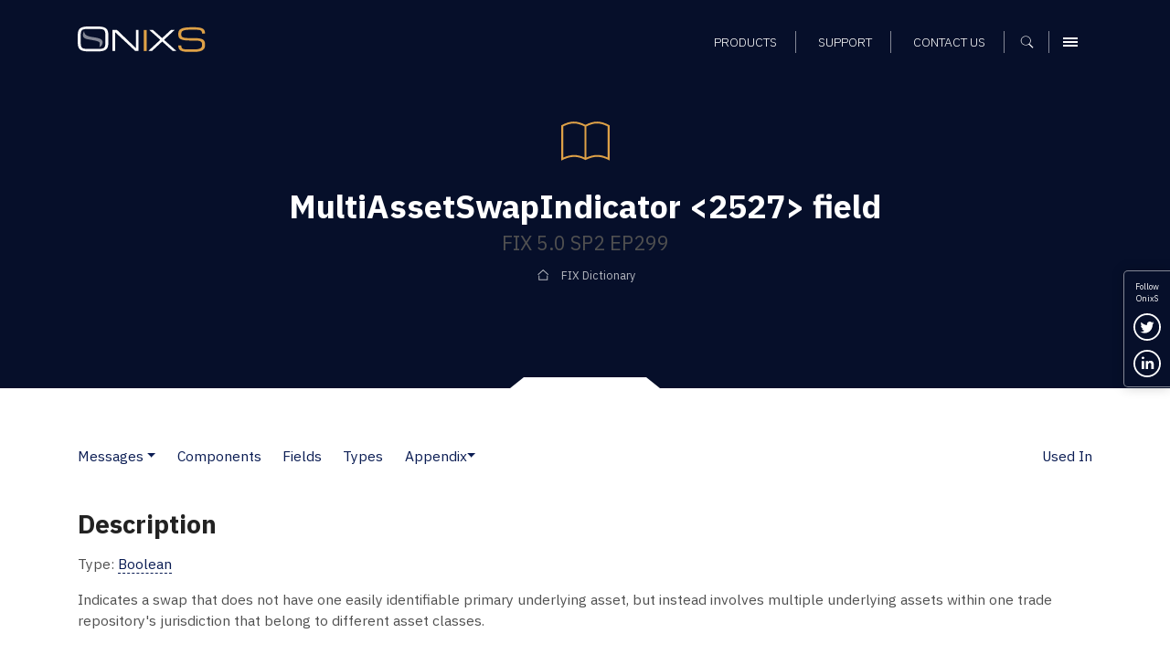

--- FILE ---
content_type: text/html; charset=UTF-8
request_url: https://www.onixs.biz/fix-dictionary/latest/tagnum_2527.html
body_size: 7878
content:
<!doctype html><html lang="en"><head>
    <meta charset="utf-8">
    

    <title>FIX 5.0 SP2 EP299: MultiAssetSwapIndicator &lt;2527&gt; field – FIX Dictionary – Onix Solutions</title>

    <!-- Favicons and touch icons -->
    <link rel="apple-touch-icon" sizes="144x144" href="https://www.onixs.biz/hubfs/SIC_website_2020/images/favicons/apple-touch-icon-144x144.png">
    <link rel="apple-touch-icon" sizes="114x114" href="https://www.onixs.biz/hubfs/SIC_website_2020/images/favicons/apple-touch-icon-114x114.png">
    <link rel="apple-touch-icon" sizes="57x57" href="https://www.onixs.biz/hubfs/SIC_website_2020/images/favicons/apple-touch-icon-57x57.png">
    <link rel="apple-touch-icon" sizes="72x72" href="https://www.onixs.biz/hubfs/SIC_website_2020/images/favicons/apple-touch-icon-72x72.png">
    
    <link rel="shortcut icon" href="https://www.onixs.biz/hubfs/SIC_website_2020/images/favicons/apple-touch-icon-57x57.png">
    

    <meta name="msapplication-TileColor" content="#ffffff">
    <meta name="msapplication-TileImage" content="https://f.hubspotusercontent20.net/hubfs/2054176/SIC_website_2020/images/favicons/apple-touch-icon-310x310.png">
    <meta name="msapplication-square70x70logo" content="https://f.hubspotusercontent20.net/hubfs/2054176/SIC_website_2020/images/favicons/apple-touch-icon-72x72.png">
    <meta name="msapplication-square150x150logo" content="https://f.hubspotusercontent20.net/hubfs/2054176/SIC_website_2020/images/favicons/apple-touch-icon-152x152.png">
    <meta name="msapplication-square310x310logo" content="https://f.hubspotusercontent20.net/hubfs/2054176/SIC_website_2020/images/favicons/apple-touch-icon-310x310.png">

    <meta name="viewport" content="width=device-width, initial-scale=1">

    
    <meta property="og:description" content="
<meta name=&quot;description&quot; content=&quot;MultiAssetSwapIndicator&amp;lt;2527&amp;gt; field &amp;ndash; FIX 5.0 SP2 EP299, FIX protocol version FIX 5.0 SP2 EP299&quot; /> <meta name=&quot;keywords&quot; content=&quot;field, MultiAssetSwapIndicator, TagNum=2527, FIX 5.0 SP2 EP299, FIX Protocol, FIX dictionary&quot; />
">
    <meta property="og:title" content="FIX 5.0 SP2 EP299: MultiAssetSwapIndicator &amp;lt;2527&amp;gt; field &amp;ndash; FIX Dictionary &amp;ndash; Onix Solutions">
    <meta name="twitter:description" content="
<meta name=&quot;description&quot; content=&quot;MultiAssetSwapIndicator&amp;lt;2527&amp;gt; field &amp;ndash; FIX 5.0 SP2 EP299, FIX protocol version FIX 5.0 SP2 EP299&quot; /> <meta name=&quot;keywords&quot; content=&quot;field, MultiAssetSwapIndicator, TagNum=2527, FIX 5.0 SP2 EP299, FIX Protocol, FIX dictionary&quot; />
">
    <meta name="twitter:title" content="FIX 5.0 SP2 EP299: MultiAssetSwapIndicator &amp;lt;2527&amp;gt; field &amp;ndash; FIX Dictionary &amp;ndash; Onix Solutions">

    

    
    <style>
a.cta_button{-moz-box-sizing:content-box !important;-webkit-box-sizing:content-box !important;box-sizing:content-box !important;vertical-align:middle}.hs-breadcrumb-menu{list-style-type:none;margin:0px 0px 0px 0px;padding:0px 0px 0px 0px}.hs-breadcrumb-menu-item{float:left;padding:10px 0px 10px 10px}.hs-breadcrumb-menu-divider:before{content:'›';padding-left:10px}.hs-featured-image-link{border:0}.hs-featured-image{float:right;margin:0 0 20px 20px;max-width:50%}@media (max-width: 568px){.hs-featured-image{float:none;margin:0;width:100%;max-width:100%}}.hs-screen-reader-text{clip:rect(1px, 1px, 1px, 1px);height:1px;overflow:hidden;position:absolute !important;width:1px}
</style>

<link rel="stylesheet" href="https://www.onixs.biz/hubfs/hub_generated/module_assets/1/25810000213/1741524385500/module_Header.min.css">
<link rel="stylesheet" href="https://www.onixs.biz/hubfs/hub_generated/module_assets/1/25810052395/1749809478749/module_Footer.min.css">
<link rel="stylesheet" href="https://www.onixs.biz/hubfs/hub_generated/module_assets/1/25809875201/1741524379329/module_Offcanvas_Navigation.min.css">
<link rel="stylesheet" href="https://www.onixs.biz/hubfs/hub_generated/module_assets/1/25809939682/1741524383194/module_Search_-_Full-Screen.min.css">
    

    
<!--  Added by GoogleTagManager integration -->
<script>
var _hsp = window._hsp = window._hsp || [];
window.dataLayer = window.dataLayer || [];
function gtag(){dataLayer.push(arguments);}

var useGoogleConsentModeV2 = true;
var waitForUpdateMillis = 1000;



var hsLoadGtm = function loadGtm() {
    if(window._hsGtmLoadOnce) {
      return;
    }

    if (useGoogleConsentModeV2) {

      gtag('set','developer_id.dZTQ1Zm',true);

      gtag('consent', 'default', {
      'ad_storage': 'denied',
      'analytics_storage': 'denied',
      'ad_user_data': 'denied',
      'ad_personalization': 'denied',
      'wait_for_update': waitForUpdateMillis
      });

      _hsp.push(['useGoogleConsentModeV2'])
    }

    (function(w,d,s,l,i){w[l]=w[l]||[];w[l].push({'gtm.start':
    new Date().getTime(),event:'gtm.js'});var f=d.getElementsByTagName(s)[0],
    j=d.createElement(s),dl=l!='dataLayer'?'&l='+l:'';j.async=true;j.src=
    'https://www.googletagmanager.com/gtm.js?id='+i+dl;f.parentNode.insertBefore(j,f);
    })(window,document,'script','dataLayer','GTM-K6HSTSD');

    window._hsGtmLoadOnce = true;
};

_hsp.push(['addPrivacyConsentListener', function(consent){
  if(consent.allowed || (consent.categories && consent.categories.analytics)){
    hsLoadGtm();
  }
}]);

</script>

<!-- /Added by GoogleTagManager integration -->

    <link rel="canonical" href="https://www.onixs.biz/fix-dictionary/5.0.sp2.ep299/tagnum_2527.html">

<!-- Global site tag (gtag.js) - Google Analytics -->
<script async src="https://www.googletagmanager.com/gtag/js?id=UA-7977376-1"></script>

<script>
  window.dataLayer = window.dataLayer || [];
  function gtag(){dataLayer.push(arguments);}
  gtag('js', new Date());
  
  // analytics
  gtag('config', 'UA-7977376-1');
  
</script>
<meta property="og:url" content="https://www.onixs.biz/fix-dictionary/5.0.sp2.ep299/tagnum_2527.html">
<meta name="twitter:card" content="summary">







    <!-- Bootstrap v4.3.1 CSS -->
    <link rel="stylesheet" href="https://stackpath.bootstrapcdn.com/bootstrap/4.3.1/css/bootstrap.min.css" integrity="sha384-ggOyR0iXCbMQv3Xipma34MD+dH/1fQ784/j6cY/iJTQUOhcWr7x9JvoRxT2MZw1T" crossorigin="anonymous">
    <link rel="stylesheet" href="https://www.onixs.biz/hubfs/SIC_website_2020/css/fix-dictionary/theme.bootstrap_4.min.css">

    <!-- Custom CSS -->
    <link rel="stylesheet" href="https://www.onixs.biz/hubfs/hub_generated/template_assets/1/25809953253/1741525475719/template_styles.min.css">

    <!-- Fix Dictionary CSS - Author: Alex Turbov -->
    <link rel="stylesheet" href="https://www.onixs.biz/hubfs/SIC_website_2020/css/fix-dictionary/fix-dictionary.css">

    <!-- RSS feed -->
    <link rel="alternative" href="http://www.rssmix.com/u/11685744/rss.xml" title="Subscribe to the OnixS RSS feed" type="application/rss+xml">

<meta name="generator" content="HubSpot"></head>

<body>
<!--  Added by GoogleTagManager integration -->
<noscript><iframe src="https://www.googletagmanager.com/ns.html?id=GTM-K6HSTSD" height="0" width="0" style="display:none;visibility:hidden"></iframe></noscript>

<!-- /Added by GoogleTagManager integration -->

    <div class="row-offcanvas row-offcanvas-right">
        <div class="canvas">

            <a href="#" title="Close navigation" class="page-mask"></a>

            <div class="wrapper">

                <!-- Header -->
                <header class="header-container fixed-top clearfix">

    <!-- Header -->
    <div class="container">

        <div class="row ">

            <div class="col-6 col-md-3 col-lg-4 align-self-center">

                <!-- Branding and homepage link -->
                <a href="https://www.onixs.biz/" title="OnixS - homepage" class="navbar-brand d-block">
                    <span class="text-hide">OnixS</span>
                </a>

            </div>

            <div class="col-6 col-md-9 col-lg-8 d-flex align-self-center justify-content-end text-right">

                <nav class="col-12 text-right align-self-end">

                    <!-- Navigation -->
                    <div id="hs_menu_wrapper_module_157970816417593_" class="hs-menu-wrapper active-branch flyouts hs-menu-flow-horizontal" role="navigation" data-sitemap-name="default" data-menu-id="25865391656" aria-label="Navigation Menu">
 <ul role="menu">
  <li class="hs-menu-item hs-menu-depth-1" role="none"><a href="https://www.onixs.biz/products.html" role="menuitem">Products</a></li>
  <li class="hs-menu-item hs-menu-depth-1" role="none"><a href="https://www.onixs.biz/support.html" role="menuitem">Support</a></li>
  <li class="hs-menu-item hs-menu-depth-1" role="none"><a href="https://www.onixs.biz/contact-us" role="menuitem">Contact us</a></li>
 </ul>
</div>

                    <!--  Cart -->
                    <div class="header_cart_sec" style="display:none;">
                        <a href="https://www.onixs.biz/download-selections.html">
                            <svg width="15" height="15" viewbox="0 0 15 15" fill="none" xmlns="http://www.w3.org/2000/svg">
                                <path fill-rule="evenodd" clip-rule="evenodd" d="M1.86714 10.2688V11.2957C1.30703 11.4824 0.933618 11.9491 0.933618 12.6026C0.933618 13.3494 1.58709 14.0029 2.33391 14.0029C3.08073 14.0029 3.7342 13.3494 3.7342 12.6026V11.2023H10.7357C9.98883 11.2023 9.33536 11.8558 9.33536 12.6026C9.33536 13.3494 9.98883 14.0029 10.7357 14.0029C11.4825 14.0029 12.1359 13.3494 12.1359 12.6026V11.2023L10.9224 8.77515L12.8828 0.933527H14.9365V0H12.1359L11.4825 2.80058H9.05991e-05L1.49373 8.40174L10.0822 9.24192L10.6423 10.2688H1.86714ZM1.21368 3.73411H11.2024L10.0822 8.30839L2.24056 7.46822L1.21368 3.73411Z" fill="white" />
                            </svg>
                            <span id="cartsize"></span>
                        </a>
                    </div>

                    <!-- Search -->
                    <button class="search-trigger d-inline-block" aria-label="Show search">
                        <span class="text-hide">Search</span>
                    </button>

                    <!-- Offcanvas Menu trigger -->
                    <button type="button" class="navbar-toggler navbar-toggler-header d-inline-block" data-toggle="offcanvas" data-target="#myNavmenu" data-canvas="body">
                        <span class="sr-only">Menu</span>
                        <span class="icon-bar"></span>
                        <span class="icon-bar"></span>
                        <span class="icon-bar"></span>
                    </button>

                </nav>

            </div>

        </div>

    </div>

</header>
 


                <div class="content">
                    <!-- Page header -->
                    <section class="page-header page-header-short page-header-background notch-bottom-inset-white">
                        <div class="container">
                            <div class="row justify-content-start align-items-center">
                                <div class="col-12 col-md-10 col-lg-9 ml-auto mr-auto text-center">

                                    <img src="https://www.onixs.biz/hubfs/SIC_website_2020/images/interface/img-icon-book.svg" alt="Dictionary icon" height="75" width="75" class="mb-3">

                                    <h1><span id="hs_cos_wrapper_h1_heading" class="hs_cos_wrapper hs_cos_wrapper_widget hs_cos_wrapper_type_rich_text" style="" data-hs-cos-general-type="widget" data-hs-cos-type="rich_text">MultiAssetSwapIndicator &lt;2527&gt; field</span></h1>
                                    <h2><span id="hs_cos_wrapper_h2_heading" class="hs_cos_wrapper hs_cos_wrapper_widget hs_cos_wrapper_type_rich_text" style="" data-hs-cos-general-type="widget" data-hs-cos-type="rich_text">FIX 5.0 SP2 EP299</span></h2>

                                    <div class="hs-breadcrumb-menu-wrapper" role="navigation">
                                        <ul class="hs-breadcrumb-menu">
                                            <li class="hs-breadcrumb-menu-item first-crumb">
                                                <a href="/fix-dictionary.html" class="hs-breadcrumb-label">FIX Dictionary</a>
                                            </li>
                                        </ul>
                                    </div>

                                </div>
                            </div>
                        </div>
                    </section>

                    <section class="rich-text-module fix-dictionary">
                        <div class="container">
                            <nav class="d-flex navbar navbar-expand-lg navbar-light px-0 pb-4 white">
    <button class="navbar-toggler" type="button" data-toggle="collapse" data-target="#FIXPageTOC" aria-controls="FIXPageTOC" aria-expanded="false" aria-label="Toggle navigation">
        <span class="navbar-toggler-icon"></span>
    </button>
    <div class="collapse navbar-collapse" id="FIXPageTOC">
        <ul class="navbar-nav page-nav-links">
                <li class="nav-item dropdown pl-lg-0">
                        <a class="nav-link" href="messages.html">Messages</a>
                            <a class="dropdown-toggle dropdown-toggle-split" id="Messages" data-toggle="dropdown" href="#" role="button" aria-haspopup="true" aria-expanded="false"></a>
                        
                        <div class="dropdown-menu" aria-labelledby="Messages">
                            <a class="dropdown-item" href="messages.html">Messages</a>
                                <a class="dropdown-item" href="msgs_by_category.html">Messages by Category</a>
                                
                        </div>
                    </li>
                <li class="nav-item"><a class="nav-link" href="components.html">Components</a></li>
                <li class="nav-item"><a class="nav-link" href="fields.html">Fields</a></li>
                <li class="nav-item"><a class="nav-link" href="index.html">Types</a></li>
                <li class="nav-item dropdown">
                        
                            <a class="nav-link dropdown-toggle dropdown-toggle-split" id="Appendix" data-toggle="dropdown" href="#" role="button" aria-haspopup="true" aria-expanded="false">Appendix</a>
                        <div class="dropdown-menu" aria-labelledby="Appendix">
                            <a class="dropdown-item" href="app_6_a.html">Appendix 6-A</a>
                                <a class="dropdown-item" href="app_6_b.html">Appendix 6-B</a>
                                <a class="dropdown-item" href="app_6_c.html">Appendix 6-C</a>
                                <a class="dropdown-item" href="app_6_d.html">Appendix 6-D</a>
                                <a class="dropdown-item" href="app_6_e.html">Appendix 6-E</a>
                                <a class="dropdown-item" href="app_6_f.html">Appendix 6-F</a>
                                <a class="dropdown-item" href="app_6_g.html">Appendix 6-G</a>
                                <a class="dropdown-item" href="app_6_h.html">Appendix 6-H</a>
                                <div class="dropdown-divider"></div>
                                <a class="dropdown-item" href="app_d.html">Appendix D</a>
                                <a class="dropdown-item" href="app_e.html">Appendix E</a>
                                <a class="dropdown-item" href="app_f.html">Appendix F</a>
                                <a class="dropdown-item" href="app_g.html">Appendix G</a>
                                <div class="dropdown-divider"></div>
                                <a class="dropdown-item" href="glossary.html">Glossary</a>
                                
                        </div>
                    </li>
        </ul>
        
    
        <div class="dropdown-divider"></div>
        <ul class="navbar-nav ml-auto mt-2 mt-lg-0 page-nav-links">
            <li class="nav-item">
                <a class="nav-link" href="#UsedIn" role="button">Used In</a>
            </li>
        </ul>
    

    </div>
</nav>


<div class="row">
    <div class="col-12">
        
            <h3 id="Description">Description</h3>
        
        
<div class="row">
    <div class="col-12">
        <p>
            Type: <a href="index.html#Boolean">Boolean</a>
        </p>
    </div>
</div>


        
            <p>
    Indicates a swap that does not have one easily identifiable primary underlying asset, but instead involves multiple
    underlying assets within one trade repository's jurisdiction that belong to different asset classes.
</p>
        

        
    
    
        <h3 id="UsedIn">Used In</h3>
        <ul>
            
                <li>
                    
                    <a href="msgType_AE_6569.html">TradeCaptureReport &lt;AE&gt;</a>
                    
                </li>
            
        </ul>
    


    </div>
</div>

                        </div>
                    </section>

                    <div class="footer-push"></div>

                </div><!-- /.content -->

                <!-- Social links -->
          <ul class="d-none d-sm-block social-icons social-icons--vertical bg-primary">

            <li>
              Follow <br>OnixS
            </li>
          
            <li>

              <a href="https://twitter.com/onixsbiz" title="Follow us on Twitter" rel="noopener" target="_blank" class="twitter-link">
                <span class="sr-only">Follow us on Twitter</span>
              </a>

            </li>

            <li>

              <a href="https://www.linkedin.com/company/onix-solutions/" title="Connect with us on LinkedIn" rel="noopener" target="_blank" class="linkedin-link">
                <span class="sr-only">Connect with us on LinkedIn</span>
              </a>

            </li>

            <!--<li>

              <a href="http://rssmixer.com/feed/onixs.xml" title="Subscribe to our RSS feed" rel="noopener" target="_blank" class="rss-link">
                <span class="sr-only">Subscribe to our RSS feed</span>
              </a>

            </li>-->

          </ul>

                <!-- Footer -->
                <footer class="footer bg-primary">
  
  <div class="container pt-3 pb-3">
    
    <div class="row pt-5 mb-5">
      
      <div class="col-5">

        <a class="footer-brand" href="https://www.onixs.biz/" title="OnixS - homepage">
          <span class="text-hide">OnixS</span>
        </a>

      </div>
      
      <div class="col-7 text-right">
        
        <ul class="social-icons">
          
          <li>
            
            <a href="https://twitter.com/onixsbiz" title="Follow us on Twitter" rel="nojsener" target="_blank" class="twitter-link">
              <span class="sr-only">Follow us on Twitter</span>
            </a>
            
          </li>
          
          <li>
            
            <a href="https://www.linkedin.com/company/onix-solutions/" title="Connect with us on LinkedIn" rel="noopener" target="_blank" class="linkedin-link">
              <span class="sr-only">Connect with us on LinkedIn</span>
            </a>

          </li>

        </ul>

      </div>
          
    </div>
    
    <div class="row footer_navigation" role="navigation">
      
      <div class="col-12 col-md-12 col-lg-5 col-xl-6">
        
        <div class="row h-100">
          
          <div class="col-12 col-lg-6">
            
            <div class="row">
              
              <div class="col-6 col-lg-12 mb-4">
                
                <h6>Telephone UK</h6>

                <a href="tel:+44-20-7117-0111" title="Call us on +44 20 7117 0111" rel="noopener" target="_blank">
                  +44 20 7117 0111
                </a>

              </div>
              
              <div class="col-6 col-lg-12 mb-4">
                
                <h6>Telephone US</h6>

                <a href="tel:+1-312-999-6040" title="Call us on +1 312 999 6040" rel="noopener" target="_blank">
                  +1 312 999 6040
                </a>

              </div>

            </div>
            
          </div>

          <div class="col-12 col-lg-6">
            
            <div class="row">
              
              <div class="col-6 col-lg-12 mb-4">
                
                <h6>Sales Support</h6>

                <a href="mailto:sales@onixs.biz" title="Email us at sales@onixs.biz" rel="noopener" target="_blank">
                  sales@onixs.biz
                </a>

              </div>
              
              <div class="col-6 col-lg-12 mb-4">
                
                <h6>Technical Support</h6>

                <a href="mailto:support@onixs.biz" title="Email us at support@onixs.biz" rel="noopener" target="_blank">
                  support@onixs.biz
                </a>

              </div>
              
              <div class="col-6 col-lg-12 mb-4">
                
                <a href="https://www.onixs.biz/support.html" title="Support" class="btn-small-chevron">
                  Support
                </a>

              </div>

            </div>
            
          </div>

        </div>
        
      </div>
      
      <div class="col-12 col-md-12 col-lg-7 col-xl-6 mb-lg-4">
        
        <div class="row">
          
          <div class="col d-none d-lg-inline-block">
            <div class="footer-menu-wrapper">
              <div id="hs_menu_wrapper_module_157970814481491_" class="hs-menu-wrapper active-branch no-flyouts hs-menu-flow-vertical" role="navigation" data-sitemap-name="default" data-menu-id="25819283727" aria-label="Navigation Menu">
 <ul role="menu">
  <li class="hs-menu-item hs-menu-depth-1 hs-item-has-children" role="none"><a href="https://www.onixs.biz/products.html" aria-haspopup="true" aria-expanded="false" role="menuitem">Products</a>
   <ul role="menu" class="hs-menu-children-wrapper">
    <li class="hs-menu-item hs-menu-depth-2" role="none"><a href="https://www.onixs.biz/directconnect.html" role="menuitem">OnixS directConnect</a></li>
    <li class="hs-menu-item hs-menu-depth-2" role="none"><a href="https://www.onixs.biz/fix-engine.html" role="menuitem">FIX Engine</a></li>
    <li class="hs-menu-item hs-menu-depth-2" role="none"><a href="https://www.onixs.biz/fix-protocol-dictionary-tools.html" role="menuitem">FIX Protocol Tools</a></li>
   </ul></li>
 </ul>
</div>
            </div>
          </div>

          <div class="col d-none d-lg-inline-block">
            <div class="footer-menu-wrapper">
              <div id="hs_menu_wrapper_module_157970814481491_" class="hs-menu-wrapper active-branch no-flyouts hs-menu-flow-vertical" role="navigation" data-sitemap-name="default" data-menu-id="25819283742" aria-label="Navigation Menu">
 <ul role="menu">
  <li class="hs-menu-item hs-menu-depth-1" role="none"><a href="https://www.onixs.biz/about.html" role="menuitem">About OnixS</a></li>
  <li class="hs-menu-item hs-menu-depth-1" role="none"><a href="https://www.onixs.biz/insights" role="menuitem">Insights</a></li>
  <li class="hs-menu-item hs-menu-depth-1" role="none"><a href="https://www.onixs.biz/contact-us" role="menuitem">Contact us</a></li>
 </ul>
</div>
            </div>
          </div>

          <div class="col d-none d-lg-inline-block">
            <div class="footer-menu-wrapper">
              <div id="hs_menu_wrapper_module_157970814481491_" class="hs-menu-wrapper active-branch no-flyouts hs-menu-flow-vertical" role="navigation" data-sitemap-name="default" data-menu-id="25819353273" aria-label="Navigation Menu">
 <ul role="menu">
  <li class="hs-menu-item hs-menu-depth-1" role="none"><a href="https://www.onixs.biz/cookies-and-privacy.html" role="menuitem">Privacy</a></li>
  <li class="hs-menu-item hs-menu-depth-1" role="none"><a href="https://www.onixs.biz/sitemap.html" role="menuitem">Sitemap</a></li>
 </ul>
</div>
            </div>
          </div>
          
        </div>
        
      </div>
      
      
    </div>
    
    <div class="row">
      
      <div class="col-12">
        <p class="pb-1">Copyright © 2026 OnixS. All Rights Reserved.</p>
      </div>
      
    </div>
    
  </div>
    
</footer>

<div id="consent-popup" class="hidden">
  
  <div class="container">
    
    <div class="row py-4">
      
      <div class="col-12 col-md-8 col-lg-10 text-center text-md-left">

        <p class="mb-0"> 
          We track how people interact with our online web content and resources, and some of that tracking involves storing cookies on your device. By continuing to use our site you accept that you agree to this. For more details see our <a href="https://www.onixs.biz/cookies-and-privacy.html">Cookie usage, and Data Privacy and Protection Policies</a>.
        </p>
        
      </div>
      
      <div class="col-12 col-md-3 col-lg-2 text-center text-md-right">
        
        <p>
          <a href="#" id="accept" class="btn">Ok</a>
        </p>
        
      </div>
      
    </div>
    
  </div>

</div>

            </div><!-- /.wrapper -->

            <div class="sidebar-offcanvas">
                <div class="menu-offcanvas-container">
                    <!-- Offcanvas Navigation -->
                    <div class="sidebar-offcanvas">
  <div class="menu-offcanvas-container bg-primary">
    <div class="menu-upper">

      <div class="row">

        <div class="col">

          <a class="offcanvas-brand" href="https://www.onixs.biz/" title="OnixS - homepage">

            <span class="text-hide">OnixS</span>

          </a>

        </div>

        <div class="col">

          <button type="button" class="navbar-toggler" data-toggle="offcanvas" data-target="#myNavmenu" data-canvas="body">
            <span class="sr-only">Menu</span>
            <span class="icon-bar"></span>
            <span class="icon-bar"></span>
            <span class="icon-bar"></span>
          </button>

        </div>

      </div>

      <div class="row">

        <div class="col">

          <nav class="navbar navbar-dark clearfix">

            <div class="menu-main-menu-container">

              <div class="row pt-3">
                <div class="col-12 pb-4">
                 <div id="hs_menu_wrapper_module_157970791935981_" class="hs-menu-wrapper active-branch flyouts hs-menu-flow-horizontal" role="navigation" data-sitemap-name="default" data-menu-id="28091013952" aria-label="Navigation Menu">
 <ul role="menu">
  <li class="hs-menu-item hs-menu-depth-1 hs-item-has-children" role="none"><a href="javascript:;" aria-haspopup="true" aria-expanded="false" role="menuitem">Products</a>
   <ul role="menu" class="hs-menu-children-wrapper">
    <li class="hs-menu-item hs-menu-depth-2" role="none"><a href="https://www.onixs.biz/products.html" role="menuitem">Products Overview</a></li>
    <li class="hs-menu-item hs-menu-depth-2 hs-item-has-children" role="none"><a href="https://www.onixs.biz/directconnect.html" role="menuitem">directConnect</a>
     <ul role="menu" class="hs-menu-children-wrapper">
      <li class="hs-menu-item hs-menu-depth-3" role="none"><a href="https://www.onixs.biz/directconnect.html" role="menuitem">directConnect SDKs</a></li>
      <li class="hs-menu-item hs-menu-depth-3" role="none"><a href="https://www.onixs.biz/bloomberg-tsox.html" role="menuitem">Bloomberg TSOX</a></li>
      <li class="hs-menu-item hs-menu-depth-3" role="none"><a href="https://www.onixs.biz/cboe.html" role="menuitem">Cboe CFE</a></li>
      <li class="hs-menu-item hs-menu-depth-3" role="none"><a href="https://www.onixs.biz/cboe-europe.html" role="menuitem">Cboe EU</a></li>
      <li class="hs-menu-item hs-menu-depth-3" role="none"><a href="https://www.onixs.biz/cme.html" role="menuitem">CME Globex</a></li>
      <li class="hs-menu-item hs-menu-depth-3" role="none"><a href="https://www.onixs.biz/cme-brokertec.html" role="menuitem">CME BrokerTec</a></li>
      <li class="hs-menu-item hs-menu-depth-3" role="none"><a href="https://www.onixs.biz/cme-ebs.html" role="menuitem">CME EBS</a></li>
      <li class="hs-menu-item hs-menu-depth-3" role="none"><a href="https://www.onixs.biz/deutsche-borse-regulatory-reporting-hub-fix.html" role="menuitem">Deutsche Börse RRH</a></li>
      <li class="hs-menu-item hs-menu-depth-3" role="none"><a href="https://www.onixs.biz/ice-exchange.html" role="menuitem">ICE (Intercontinental Exchange)</a></li>
      <li class="hs-menu-item hs-menu-depth-3" role="none"><a href="https://www.onixs.biz/lme.html" role="menuitem">LME (London Metals Exchange)</a></li>
      <li class="hs-menu-item hs-menu-depth-3" role="none"><a href="https://www.onixs.biz/lse.html" role="menuitem">LSE (London Stock Exchange)</a></li>
      <li class="hs-menu-item hs-menu-depth-3" role="none"><a href="https://www.onixs.biz/mts.html" role="menuitem">MTS Markets</a></li>
      <li class="hs-menu-item hs-menu-depth-3" role="none"><a href="https://www.onixs.biz/nasdaq-nfi.html" role="menuitem">Nasdaq NFI</a></li>
      <li class="hs-menu-item hs-menu-depth-3" role="none"><a href="https://www.onixs.biz/nodal-exchange-fix-trade-capture.html" role="menuitem">Nodal Exchange</a></li>
      <li class="hs-menu-item hs-menu-depth-3" role="none"><a href="https://www.onixs.biz/tradecho.html" role="menuitem">TRADEcho</a></li>
      <li class="hs-menu-item hs-menu-depth-3" role="none"><a href="https://www.onixs.biz/tt-7x.html" role="menuitem">TT® 7x FIX</a></li>
      <li class="hs-menu-item hs-menu-depth-3" role="none"><a href="https://www.onixs.biz/tt.html" role="menuitem">TT® Platform</a></li>
      <li class="hs-menu-item hs-menu-depth-3" role="none"><a href="https://www.onixs.biz/turquoise-dropcopy.html" role="menuitem">Turquoise</a></li>
     </ul></li>
    <li class="hs-menu-item hs-menu-depth-2 hs-item-has-children" role="none"><a href="https://www.onixs.biz/fix-engine.html" role="menuitem">FIX Engine</a>
     <ul role="menu" class="hs-menu-children-wrapper">
      <li class="hs-menu-item hs-menu-depth-3" role="none"><a href="https://www.onixs.biz/fix-engine.html" role="menuitem">FIX Engine SDKs</a></li>
      <li class="hs-menu-item hs-menu-depth-3" role="none"><a href="https://www.onixs.biz/net-fix-engine.html" role="menuitem">.NET Core/.NET FIX Engine</a></li>
      <li class="hs-menu-item hs-menu-depth-3" role="none"><a href="https://www.onixs.biz/net-framework-fix-engine.html" role="menuitem">.NET Framework / C# FIX Engine</a></li>
      <li class="hs-menu-item hs-menu-depth-3" role="none"><a href="https://www.onixs.biz/cpp-fix-engine.html" role="menuitem">C++ FIX Engine</a></li>
      <li class="hs-menu-item hs-menu-depth-3" role="none"><a href="https://www.onixs.biz/java-fix-engine.html" role="menuitem">Java FIX Engine</a></li>
      <li class="hs-menu-item hs-menu-depth-3" role="none"><a href="https://www.onixs.biz/fix-fast-decoder-encoder.html" role="menuitem">FIX FAST Decoder and Encoder</a></li>
      <li class="hs-menu-item hs-menu-depth-3" role="none"><a href="https://www.onixs.biz/fix-fixml-converter.html" role="menuitem">FIX &lt;-&gt; FIXML Converter</a></li>
     </ul></li>
    <li class="hs-menu-item hs-menu-depth-2 hs-item-has-children" role="none"><a href="https://www.onixs.biz/fix-protocol-dictionary-tools.html" role="menuitem">FIX Protocol Reference &amp; Tools</a>
     <ul role="menu" class="hs-menu-children-wrapper">
      <li class="hs-menu-item hs-menu-depth-3" role="none"><a href="https://www.onixs.biz/fix-protocol-dictionary-tools.html" role="menuitem">Reference &amp; Tools Overview</a></li>
      <li class="hs-menu-item hs-menu-depth-3" role="none"><a href="https://www.onixs.biz/sbe-decoder-encoder.html" role="menuitem">SBE Decoder and Encoder</a></li>
      <li class="hs-menu-item hs-menu-depth-3" role="none"><a href="https://www.onixs.biz/fix-protocol.html" role="menuitem">FIX Protocol Overview</a></li>
      <li class="hs-menu-item hs-menu-depth-3" role="none"><a href="https://www.onixs.biz/fixp.html" role="menuitem">FIXP Overview</a></li>
      <li class="hs-menu-item hs-menu-depth-3" role="none"><a href="https://www.onixs.biz/fix-dictionary.html" role="menuitem">FIX Dictionary</a></li>
      <li class="hs-menu-item hs-menu-depth-3" role="none"><a href="https://www.onixs.biz/fix-analyser.html" role="menuitem">FIX Analyser</a></li>
     </ul></li>
   </ul></li>
  <li class="hs-menu-item hs-menu-depth-1" role="none"><a href="https://www.onixs.biz/about.html" role="menuitem">About OnixS</a></li>
  <li class="hs-menu-item hs-menu-depth-1" role="none"><a href="https://www.onixs.biz/insights" role="menuitem">Insights</a></li>
  <li class="hs-menu-item hs-menu-depth-1" role="none"><a href="https://www.onixs.biz/contact-us" role="menuitem">Contact us</a></li>
 </ul>
</div>
                </div>
              </div>

            </div>

          </nav>

        </div>

      </div>

    </div>

    <div class="menu-lower mt-auto">

      <div class="row">

        <div class="col">
          
          <hr>
          
          <nav class="navbar navbar-dark clearfix">

            <div class="menu-main-menu-container menu-main-menu-container-support">

              <div class="row">
                <div class="col-12 pb-4">
                 <div id="hs_menu_wrapper_module_157970791935981_" class="hs-menu-wrapper active-branch flyouts hs-menu-flow-horizontal" role="navigation" data-sitemap-name="default" data-menu-id="25865464974" aria-label="Navigation Menu">
 <ul role="menu">
  <li class="hs-menu-item hs-menu-depth-1" role="none"><a href="https://www.onixs.biz/support.html" role="menuitem">Support</a></li>
 </ul>
</div>
                </div>
              </div>

            </div>

          </nav>

          <hr>
          
          <nav class="navbar navbar-dark clearfix">

            <div class="menu-main-menu-container">

              <div class="row">
                <div class="col-12 pb-4">
                 <div id="hs_menu_wrapper_module_157970791935981_" class="hs-menu-wrapper active-branch flyouts hs-menu-flow-horizontal" role="navigation" data-sitemap-name="default" data-menu-id="25864979438" aria-label="Navigation Menu">
 <ul role="menu">
  <li class="hs-menu-item hs-menu-depth-1" role="none"><a href="https://www.onixs.biz/cookies-and-privacy.html" role="menuitem">Privacy</a></li>
  <li class="hs-menu-item hs-menu-depth-1" role="none"><a href="https://www.onixs.biz/sitemap.html" role="menuitem">Sitemap</a></li>
 </ul>
</div>
                </div>
              </div>

            </div>

          </nav>

        </div>

      </div>

    </div>
  </div>
</div>
                </div>
            </div>

        </div><!-- /.canvas -->
    </div>

    <!-- Full-screen search panel -->
    <div id="hs_cos_wrapper_module_157970822025798" class="hs_cos_wrapper hs_cos_wrapper_widget hs_cos_wrapper_type_module" style="" data-hs-cos-general-type="widget" data-hs-cos-type="module"><div class="full-screen-search">

            <div class="container">

              <div class="row">

                <div class="col-7 col-md-6 col-lg-4 align-self-start">

                  <!-- Branding and homepage link -->
                  <a href="https://www.onixs.biz/" title="OnixS - homepage" class="navbar-brand d-inline-block">
                    <span class="sr-only">OnixS</span>
                  </a>

                </div>

                <nav class="col-5 col-md-6 col-lg-8 text-right align-self-center">

                  <!-- Search -->
                  <button class="search-trigger d-inline-block" aria-label="Hide search">
                    <span class="text-hide">Close Search</span>
                  </button>

                </nav>

              </div>

              <div class="row align-items-center search-container">

                <div class="col-12 col-md-10 ml-md-auto mr-md-auto mb-5">

                  <h3 class="sr-only">Search the site</h3>

                  <form role="search" method="get" action="/hs-search-results" id="search-box" class="mb-5 searchbox">

                    <div class="row">

                      <div class="col-10 col-sm-10 col-md-10 col-xl-11">

                        <input type="text" name="term" autocomplete="off" aria-label="Search" placeholder="Search" class="searchbox-input">
                        <input type="hidden" name="type" value="SITE_PAGE">
                        <input type="hidden" name="type" value="BLOG_POST">
                        <input type="hidden" name="type" value="LISTING_PAGE">

                      </div>
                      
                      <div class="col-2 col-sm-2 col-md-2 col-xl-1">

                        <button type="submit" form="search-box" class="text-hide">Search</button>

                      </div>

                    </div>

                  </form>
                  
                  <!-- Google Custom Search Results -->
                  <span style="display:none;"></span>

                </div>

              </div>

            </div>

          </div></div>

    <!-- Standard footer includes -->
    <script src="/hs/hsstatic/jquery-libs/static-1.4/jquery/jquery-1.11.2.js"></script>
<script src="/hs/hsstatic/jquery-libs/static-1.4/jquery-migrate/jquery-migrate-1.2.1.js"></script>
<script>hsjQuery = window['jQuery'];</script>
<!-- HubSpot performance collection script -->
<script defer src="/hs/hsstatic/content-cwv-embed/static-1.1293/embed.js"></script>
<script>
var hsVars = hsVars || {}; hsVars['language'] = 'en';
</script>

<script src="/hs/hsstatic/cos-i18n/static-1.53/bundles/project.js"></script>
<script src="/hs/hsstatic/keyboard-accessible-menu-flyouts/static-1.17/bundles/project.js"></script>

<script src="https://www.onixs.biz/hubfs/hub_generated/template_assets/1/64139820294/1741525479552/template_cart_new.min.js"></script>
<script>
    console.log('upper 1');
    $(window).load(function() {

        console.log('upper');
        var OSValues = localStorage.getItem("finalValue");
   
        if(OSValues)
        { 
            var OSValues = OSValues.substring(1, OSValues.length-1);
            // todo - code to update hidden field selection
            //setTimeout(function(){  $("textarea[name='comments']").val(OSValues).change(); }, 2000);
            var finalValue_cart= JSON.parse(localStorage.getItem("finalValue"));

            $('#cartsize').html('');
            if(finalValue_cart.length>0)
            {
                $('#cartsize').html(finalValue_cart.length);
                $('#cartsize').show();
                $('.header_cart_sec').show();
                console.log('show');
            }
            else
            {
                $('#cartsize').hide();
                $('.header_cart_sec').hide();
                console.log('hide');
            }
        }
        else
        {
            $('.header_cart_sec').hide();
        }
    });
</script>

<script src="https://www.onixs.biz/hubfs/hub_generated/module_assets/1/25809875201/1741524379329/module_Offcanvas_Navigation.min.js"></script>
<script src="https://www.onixs.biz/hubfs/hub_generated/module_assets/1/25809939682/1741524383194/module_Search_-_Full-Screen.min.js"></script>

<!-- Start of HubSpot Analytics Code -->
<script type="text/javascript">
var _hsq = _hsq || [];
_hsq.push(["setContentType", "standard-page"]);
_hsq.push(["setCanonicalUrl", "https:\/\/www.onixs.biz\/fix-dictionary\/5.0.sp2.ep299\/tagnum_2527.html"]);
_hsq.push(["setPageId", "191907274810"]);
_hsq.push(["setContentMetadata", {
    "contentPageId": 191907274810,
    "legacyPageId": "191907274810",
    "contentFolderId": null,
    "contentGroupId": null,
    "abTestId": null,
    "languageVariantId": 191907274810,
    "languageCode": null,
    
    
}]);
</script>

<script type="text/javascript" id="hs-script-loader" async defer src="/hs/scriptloader/2054176.js"></script>
<!-- End of HubSpot Analytics Code -->


<script type="text/javascript">
var hsVars = {
    render_id: "4d5c71b5-641d-4e17-b9ae-b23e709f9d4b",
    ticks: 1767235179252,
    page_id: 191907274810,
    
    content_group_id: 0,
    portal_id: 2054176,
    app_hs_base_url: "https://app.hubspot.com",
    cp_hs_base_url: "https://cp.hubspot.com",
    language: "en",
    analytics_page_type: "standard-page",
    scp_content_type: "",
    
    analytics_page_id: "191907274810",
    category_id: 1,
    folder_id: 0,
    is_hubspot_user: false
}
</script>


<script defer src="/hs/hsstatic/HubspotToolsMenu/static-1.432/js/index.js"></script>

<!-- es6 polyfill -->
<script src="https://cdnjs.cloudflare.com/ajax/libs/es6-shim/0.35.3/es6-shim.min.js"></script>

<!-- This site is converting visitors into subscribers and customers with OptinMonster - https://optinmonster.com -->
<script>(function(d,u,ac){var s=d.createElement('script');s.type='text/javascript';s.src='https://a.omappapi.com/app/js/api.min.js';s.async=true;s.dataset.user=u;s.dataset.account=ac;d.getElementsByTagName('head')[0].appendChild(s);})(document,160973,174895);</script>
<!-- / OptinMonster -->


    <!-- New Fix Dictionary JS - Author: Alex Turbov -->
    <script src="https://www.onixs.biz/hubfs/SIC_website_2020/js/fix-dictionary/jquery.tablesorter.widgets.min.js"></script>
    <script src="https://www.onixs.biz/hubfs/SIC_website_2020/js/fix-dictionary/jquery.tablesorter.min.js"></script>
    <!-- Bootstrap v4.3.1 JS -->
    <script src="https://cdnjs.cloudflare.com/ajax/libs/popper.js/1.14.7/umd/popper.min.js" integrity="sha384-UO2eT0CpHqdSJQ6hJty5KVphtPhzWj9WO1clHTMGa3JDZwrnQq4sF86dIHNDz0W1" crossorigin="anonymous"></script>
    <script src="https://stackpath.bootstrapcdn.com/bootstrap/4.3.1/js/bootstrap.min.js" integrity="sha384-JjSmVgyd0p3pXB1rRibZUAYoIIy6OrQ6VrjIEaFf/nJGzIxFDsf4x0xIM+B07jRM" crossorigin="anonymous"></script>
    <!-- Custom JS -->
    <script src="https://www.onixs.biz/hubfs/hub_generated/template_assets/1/25809991398/1741525479138/template_app.min.js"></script>
    


</body></html>

--- FILE ---
content_type: image/svg+xml
request_url: https://cdn2.hubspot.net/hubfs/2054176/SIC_website_2020/images/interface/img-icon-close.svg
body_size: -202
content:
<?xml version="1.0" encoding="UTF-8"?>
<svg width="16px" height="15px" viewBox="0 0 16 15" version="1.1" xmlns="http://www.w3.org/2000/svg" xmlns:xlink="http://www.w3.org/1999/xlink">
    <!-- Generator: Sketch 63.1 (92452) - https://sketch.com -->
    <title>img-icon-close</title>
    <desc>Created with Sketch.</desc>
    <g id="img-icon-close" stroke="none" stroke-width="1" fill="none" fill-rule="evenodd">
        <g id="Group" transform="translate(3.000000, 2.000000)" fill="#FFFFFF">
            <path d="M9.33380951,-4.47997195e-12 L10.3708995,1.03708995 L6.222,5.185 L10.3708995,9.33380951 L9.33380951,10.3708995 L5.185,6.222 L1.03708995,10.3708995 L5.00885144e-12,9.33380951 L4.148,5.185 L7.78022091e-12,1.03708995 L1.03708995,1.87486769e-12 L5.185,4.148 L9.33380951,-4.47997195e-12 Z" id="Combined-Shape"></path>
        </g>
    </g>
</svg>